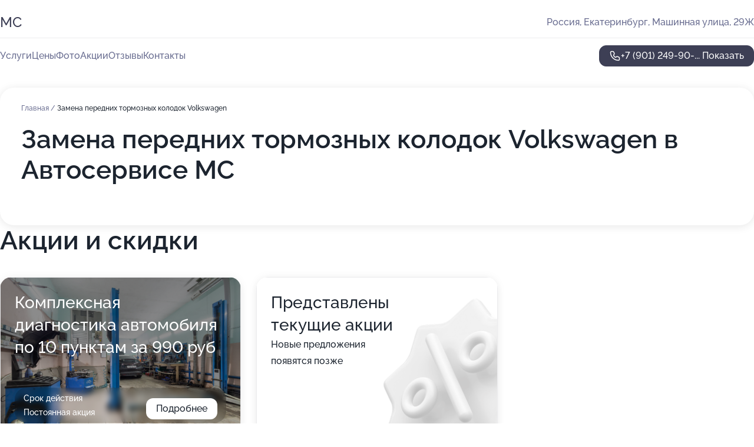

--- FILE ---
content_type: text/html; charset=utf-8
request_url: https://auto-ms.ru/service/zamena_perednih_tormoznyh_kolodok-volkswagen/
body_size: 11432
content:
<!DOCTYPE html>
<html lang="ru">
<head>
	<meta http-equiv="Content-Type" content="text/html; charset=utf-8">
	<meta name="viewport" content="width=device-width,maximum-scale=1,initial-scale=1,user-scalable=0">
	<meta name="format-detection" content="telephone=no">
	<meta name="theme-color" content="#3D3F55">
	<meta name="description" content="Информация о&#160;Автосервисе МС&#160;на&#160;Машинной улице">
	<link rel="icon" type="image/png" href="/favicon.png">

	<title>Автосервис МС&#160;на&#160;Машинной улице (на&#160;метро Ботаническая)</title>

	<link nonce="y7DgzV02tPgl0AK7qMhPz0gc" href="//auto-ms.ru/build/lego2/lego2.css?v=ffAwWDmDuvY" rel="stylesheet" >

		<script type="application/ld+json">{"@context":"http:\/\/schema.org","@type":"AutomotiveBusiness","name":"\u0410\u0432\u0442\u043e\u0441\u0435\u0440\u0432\u0438\u0441 \u041c\u0421","address":{"@type":"PostalAddress","streetAddress":"\u041c\u0430\u0448\u0438\u043d\u043d\u0430\u044f \u0443\u043b\u0438\u0446\u0430, 29\u0416","addressLocality":"\u0415\u043a\u0430\u0442\u0435\u0440\u0438\u043d\u0431\u0443\u0440\u0433"},"url":"https:\/\/auto-ms.ru\/","contactPoint":{"@type":"ContactPoint","telephone":"+7\u00a0(901)\u00a0249-90-31","contactType":"customer service","areaServed":"RU","availableLanguage":"Russian"},"image":"https:\/\/p1.zoon.ru\/preview\/obVycoa_AY9nm1vaVXoHdg\/2400x1500x75\/3\/f\/f\/original_50c97919a0f302d77300001b_6182972b02bc0.jpg","aggregateRating":{"@type":"AggregateRating","ratingValue":4.6,"worstRating":1,"bestRating":5,"reviewCount":14}}</script>
		<script nonce="y7DgzV02tPgl0AK7qMhPz0gc">
		window.js_base = '/js.php';
	</script>

	</head>
<body >
	 <header id="header" class="header" data-organization-id="50c97919a0f302d77300001a">
	<div class="wrapper">
		<div class="header-container" data-uitest="lego-header-block">
			<div class="header-menu-activator" data-target="header-menu-activator">
				<span class="header-menu-activator__icon"></span>
			</div>

			<div class="header-title">
				<a href="/">					МС
				</a>			</div>
			<div class="header-address text-3 text-secondary">Россия, Екатеринбург, Машинная улица, 29Ж</div>

					</div>

		<nav class="nav" data-target="header-nav" data-uitest="lego-navigation-block">
			<ul>
									<li data-target="header-services">
						<svg class="svg-icons-services" ><use xlink:href="/build/lego2/icons.svg?v=QSCehHzGySs#services"></use></svg>
						<a data-target="header-nav-link" href="https://auto-ms.ru/services/" data-za="{&quot;ev_label&quot;:&quot;all_service&quot;}">Услуги</a>
					</li>
									<li data-target="header-prices">
						<svg class="svg-icons-prices" ><use xlink:href="/build/lego2/icons.svg?v=QSCehHzGySs#prices"></use></svg>
						<a data-target="header-nav-link" href="https://auto-ms.ru/price/" data-za="{&quot;ev_label&quot;:&quot;price&quot;}">Цены</a>
					</li>
									<li data-target="header-photo">
						<svg class="svg-icons-photo" ><use xlink:href="/build/lego2/icons.svg?v=QSCehHzGySs#photo"></use></svg>
						<a data-target="header-nav-link" href="https://auto-ms.ru/#photos" data-za="{&quot;ev_label&quot;:&quot;photos&quot;}">Фото</a>
					</li>
									<li data-target="header-offers">
						<svg class="svg-icons-offers" ><use xlink:href="/build/lego2/icons.svg?v=QSCehHzGySs#offers"></use></svg>
						<a data-target="header-nav-link" href="https://auto-ms.ru/#offers" data-za="{&quot;ev_label&quot;:&quot;offer&quot;}">Акции</a>
					</li>
									<li data-target="header-reviews">
						<svg class="svg-icons-reviews" ><use xlink:href="/build/lego2/icons.svg?v=QSCehHzGySs#reviews"></use></svg>
						<a data-target="header-nav-link" href="https://auto-ms.ru/#reviews" data-za="{&quot;ev_label&quot;:&quot;reviews&quot;}">Отзывы</a>
					</li>
									<li data-target="header-contacts">
						<svg class="svg-icons-contacts" ><use xlink:href="/build/lego2/icons.svg?v=QSCehHzGySs#contacts"></use></svg>
						<a data-target="header-nav-link" href="https://auto-ms.ru/#contacts" data-za="{&quot;ev_label&quot;:&quot;contacts&quot;}">Контакты</a>
					</li>
							</ul>

			<div class="header-controls">
				<div class="header-controls__wrapper">
					<a
	href="tel:+79012499031"
	class="phone-button button button--primary button--36 icon--20"
	data-phone="+7 (901) 249-90-31"
	data-za="{&quot;ev_sourceType&quot;:&quot;&quot;,&quot;ev_sourceId&quot;:&quot;50c97919a0f302d77300001a.a20b&quot;,&quot;object_type&quot;:&quot;organization&quot;,&quot;object_id&quot;:&quot;50c97919a0f302d77300001a.a20b&quot;,&quot;ev_label&quot;:&quot;premium&quot;,&quot;ev_category&quot;:&quot;phone_o_l&quot;}">
	<svg class="svg-icons-phone" ><use xlink:href="/build/lego2/icons.svg?v=QSCehHzGySs#phone"></use></svg>
			<div data-target="show-phone-number">
			+7 (901) 249-90-...
			<span data-target="phone-button-show">Показать</span>
		</div>
	</a>


									</div>

							</div>

			<div class="header-nav-address">
				
				<div class="header-block text-3 text-center text-secondary">Россия, Екатеринбург, Машинная улица, 29Ж</div>
			</div>
		</nav>
	</div>
</header>
<div class="header-placeholder"></div>

<div class="contacts-panel" id="contacts-panel">
	

	<div class="contacts-panel-wrapper">
								<a href="tel:+79012499031" class="contacts-panel-icon" data-phone="+7 (901) 249-90-31" data-za="{&quot;ev_sourceType&quot;:&quot;nav_panel&quot;,&quot;ev_sourceId&quot;:&quot;50c97919a0f302d77300001a.a20b&quot;,&quot;object_type&quot;:&quot;organization&quot;,&quot;object_id&quot;:&quot;50c97919a0f302d77300001a.a20b&quot;,&quot;ev_label&quot;:&quot;premium&quot;,&quot;ev_category&quot;:&quot;phone_o_l&quot;}">
				<svg class="svg-icons-phone_filled" ><use xlink:href="/build/lego2/icons.svg?v=QSCehHzGySs#phone_filled"></use></svg>
			</a>
						</div>
</div>

<script nonce="y7DgzV02tPgl0AK7qMhPz0gc" type="module">
	import { initContactsPanel } from '//auto-ms.ru/build/lego2/lego2.js?v=At8PkRp6+qc';

	initContactsPanel(document.getElementById('contacts-panel'));
</script>


<script nonce="y7DgzV02tPgl0AK7qMhPz0gc" type="module">
	import { initHeader } from '//auto-ms.ru/build/lego2/lego2.js?v=At8PkRp6+qc';

	initHeader(document.getElementById('header'));
</script>
 	<main class="main-container">
		<div class="wrapper section-wrapper">
			<div class="service-description__wrapper">
	<section class="service-description section-block">
		<div class="page-breadcrumbs">
			<div class="breadcrumbs">
			<span>
							<a href="https://auto-ms.ru/">
					Главная
				</a>
						/		</span>
			<span class="active">
							Замена передних тормозных колодок Volkswagen
								</span>
	</div>

		</div>
					<script nonce="y7DgzV02tPgl0AK7qMhPz0gc" type="application/ld+json">{"@context":"http:\/\/schema.org","@type":"BreadcrumbList","itemListElement":[{"@type":"ListItem","position":1,"item":{"name":"\u0413\u043b\u0430\u0432\u043d\u0430\u044f","@id":"https:\/\/auto-ms.ru\/"}}]}</script>
		
		<div class="service-description-title">
			<h1 class="page-title">Замена передних тормозных колодок Volkswagen в Автосервисе МС</h1>
			<div class="service-description-title__price">
							</div>
		</div>

		<div class="service-description__text collapse collapse--text-3">
			<div class="collapse__overflow">
				<div class="collapse__text"><p> </p></div>
			</div>
		</div>
	</section>

	</div>
<section class="offers" id="offers" data-uitest="lego-offers-block">
	<div class="section-block__title flex flex--sb">
		<h2 class="text-h2">
			Акции и скидки
		</h2>

		<div class="slider__navigation" data-target="slider-navigation">
			<button class="slider__control prev" data-target="slider-prev">
				<svg class="svg-icons-arrow" ><use xlink:href="/build/lego2/icons.svg?v=QSCehHzGySs#arrow"></use></svg>
			</button>
			<button class="slider__control next" data-target="slider-next">
				<svg class="svg-icons-arrow" ><use xlink:href="/build/lego2/icons.svg?v=QSCehHzGySs#arrow"></use></svg>
			</button>
		</div>
	</div>

	<div class="offers__list" data-target="slider-container">
		<div class="offers__slider swiper-wrapper">
							<div data-offer-id="61e10615a0104027806dc844" data-sid="61e10615a0104027806dc844.3135" class="offers-item swiper-slide text-white">
					<img
						class="offers-item__image"
						src="https://p1.zoon.ru/4/e/50c97919a0f302d77300001b_6182971489707.jpg"
						loading="lazy"
						alt="">
					<div class="offers-item__container">
						<div class="text-5">Комплексная диагностика автомобиля по 10 пунктам за 990 руб</div>
						<div class="offers-item__bottom">
							<div>
								<div>
									Срок действия
								</div>
								<div>Постоянная акция</div>
							</div>
							<button class="button offers-item__button button--36">Подробнее</button>
						</div>
					</div>
				</div>
													<div class="offers-item offers-item-placeholder swiper-slide">
					<div class="offers-item__container">
						<div class="offers-item-placeholder__title text-5">Представлены текущие акции</div>
						<div class="offers-item-placeholder__text text-3">Новые предложения появятся позже</div>
					</div>
				</div>
					</div>

		<div class="slider__pagination" data-target="slider-pagination"></div>
	</div>
</section>
<script nonce="y7DgzV02tPgl0AK7qMhPz0gc" type="module">
	import { initOffers } from '//auto-ms.ru/build/lego2/lego2.js?v=At8PkRp6+qc';

	const node = document.getElementById('offers');

	initOffers(node, { organizationId: '50c97919a0f302d77300001a' });
</script>
<section class="photo-section" id="photos" data-uitest="lego-gallery-block">
	<div class="section-block__title flex flex--sb">
		<h2 class="text-h2">Фотогалерея</h2>

					<div class="slider__navigation" data-target="slider-navigation">
				<button class="slider__control prev" data-target="slider-prev">
					<svg class="svg-icons-arrow" ><use xlink:href="/build/lego2/icons.svg?v=QSCehHzGySs#arrow"></use></svg>
				</button>
				<button class="slider__control next" data-target="slider-next">
					<svg class="svg-icons-arrow" ><use xlink:href="/build/lego2/icons.svg?v=QSCehHzGySs#arrow"></use></svg>
				</button>
			</div>
			</div>

	<div class="section-block__slider" data-target="slider-container" data-total="34" data-owner-type="organization" data-owner-id="50c97919a0f302d77300001a">
		<div class="photo-section__slider swiper-wrapper">
						<div class="photo-section__slide swiper-slide" data-id="6182972b07492a12331a4be4" data-target="photo-slide-item" data-index="0">
				<img src="https://p1.zoon.ru/preview/ikJ1DnIl246tMhR7MoIErw/1280x727x85/3/f/f/original_50c97919a0f302d77300001b_6182972b02bc0.jpg" loading="lazy" alt="">
			</div>
						<div class="photo-section__slide swiper-slide" data-id="618297107dd6fe0326769e5e" data-target="photo-slide-item" data-index="1">
				<img src="https://p0.zoon.ru/preview/b9_OztCNp1Z5K7xqxpZfHw/1200x800x85/1/5/8/original_50c97919a0f302d77300001b_6182970f8fbb1.jpg" loading="lazy" alt="">
			</div>
						<div class="photo-section__slide swiper-slide" data-id="61829714fa0aaa0362306130" data-target="photo-slide-item" data-index="2">
				<img src="https://p2.zoon.ru/preview/83wCa7cZlFKXBP5SUCGprg/1200x800x85/1/6/8/original_50c97919a0f302d77300001b_6182971489d47.jpg" loading="lazy" alt="">
			</div>
						<div class="photo-section__slide swiper-slide" data-id="6182971a13db8341711620e6" data-target="photo-slide-item" data-index="3">
				<img src="https://p0.zoon.ru/preview/hJs7zGPSCssrkAYEusqMTg/1200x800x85/1/7/9/original_50c97919a0f302d77300001b_61829719a361e.jpg" loading="lazy" alt="">
			</div>
						<div class="photo-section__slide swiper-slide" data-id="6182971925f6a1452c14310c" data-target="photo-slide-item" data-index="4">
				<img src="https://p1.zoon.ru/preview/1wmLuR-HwfsixvGZuWqaVg/1200x800x85/1/a/e/original_50c97919a0f302d77300001b_61829719675fe.jpg" loading="lazy" alt="">
			</div>
						<div class="photo-section__slide swiper-slide" data-id="618297106ebba65e3e60945c" data-target="photo-slide-item" data-index="5">
				<img src="https://p1.zoon.ru/preview/IIAucBQMrxu1lPzNjaqWdA/1200x800x85/1/3/4/original_50c97919a0f302d77300001b_6182970f7a43a.jpg" loading="lazy" alt="">
			</div>
						<div class="photo-section__slide swiper-slide" data-id="618297143c7b7a71c50250a7" data-target="photo-slide-item" data-index="6">
				<img src="https://p0.zoon.ru/preview/Q5PzXxQUepdiqV55qYgbCQ/1200x800x85/1/c/5/original_50c97919a0f302d77300001b_6182971483643.jpg" loading="lazy" alt="">
			</div>
						<div class="photo-section__slide swiper-slide" data-id="6182972b8263d307f4720409" data-target="photo-slide-item" data-index="7">
				<img src="https://p1.zoon.ru/preview/W0p73VLODZm5wvdR9hhW2Q/1200x800x85/1/e/f/original_50c97919a0f302d77300001b_6182972ade1f2.jpg" loading="lazy" alt="">
			</div>
						<div class="photo-section__slide swiper-slide" data-id="618297278263d307f4720407" data-target="photo-slide-item" data-index="8">
				<img src="https://p2.zoon.ru/preview/zM8v58Y1y9-MK8j73Vl7tQ/1200x800x85/1/2/2/original_50c97919a0f302d77300001b_618297276118a.jpg" loading="lazy" alt="">
			</div>
						<div class="photo-section__slide swiper-slide" data-id="618297263c7b7a71c50250b3" data-target="photo-slide-item" data-index="9">
				<img src="https://p1.zoon.ru/preview/-22jA_6xjuBFtXhnGcrVvw/1200x800x85/1/5/8/original_50c97919a0f302d77300001b_6182972667133.jpg" loading="lazy" alt="">
			</div>
						<div class="photo-section__slide swiper-slide" data-id="6182972375502f660c2aa95e" data-target="photo-slide-item" data-index="10">
				<img src="https://p1.zoon.ru/preview/rDgzHTD5yL91BFHUO0bjnA/1200x800x85/1/8/5/original_50c97919a0f302d77300001b_618297231cb6c.jpg" loading="lazy" alt="">
			</div>
						<div class="photo-section__slide swiper-slide" data-id="618297233c7b7a71c50250b1" data-target="photo-slide-item" data-index="11">
				<img src="https://p2.zoon.ru/preview/xylkDkyAP8pf-93kLsKDMg/1200x800x85/1/c/f/original_50c97919a0f302d77300001b_61829722db7a1.jpg" loading="lazy" alt="">
			</div>
						<div class="photo-section__slide swiper-slide" data-id="61829722117efc57360e5866" data-target="photo-slide-item" data-index="12">
				<img src="https://p1.zoon.ru/preview/jtQfYOBSePgv55exLw1NZw/1200x800x85/1/3/1/original_50c97919a0f302d77300001b_61829721e95a3.jpg" loading="lazy" alt="">
			</div>
						<div class="photo-section__slide swiper-slide" data-id="6182971fe5587d6cf25914d3" data-target="photo-slide-item" data-index="13">
				<img src="https://p1.zoon.ru/preview/wKQt-MuiZljQYCeDMluPRg/1200x800x85/1/7/8/original_50c97919a0f302d77300001b_6182971e9441e.jpg" loading="lazy" alt="">
			</div>
						<div class="photo-section__slide swiper-slide" data-id="6182971ede6e6a7de3533d43" data-target="photo-slide-item" data-index="14">
				<img src="https://p0.zoon.ru/preview/RhnHh_J5s434xlMR4Ir3SA/1200x800x85/1/5/7/original_50c97919a0f302d77300001b_6182971e5894d.jpg" loading="lazy" alt="">
			</div>
						<div class="photo-section__slide swiper-slide" data-id="618297150870f007e36ab438" data-target="photo-slide-item" data-index="15">
				<img src="https://p1.zoon.ru/preview/V7iQUCb4_e0Mbw3YPeUO2g/1200x800x85/1/4/e/original_50c97919a0f302d77300001b_6182971489707.jpg" loading="lazy" alt="">
			</div>
						<div class="photo-section__slide swiper-slide" data-id="618297277dd6fe0326769e60" data-target="photo-slide-item" data-index="16">
				<img src="https://p1.zoon.ru/preview/RXSyJiFO9G8Jp6F0xtitvg/1200x800x85/1/1/5/original_50c97919a0f302d77300001b_61829727a986d.jpg" loading="lazy" alt="">
			</div>
						<div class="photo-section__slide swiper-slide" data-id="61829719b2152621c57a971c" data-target="photo-slide-item" data-index="17">
				<img src="https://p2.zoon.ru/preview/Rny0o-v9evWMeR3qDusdWQ/1200x800x85/1/9/1/original_50c97919a0f302d77300001b_618297196cd26.jpg" loading="lazy" alt="">
			</div>
						<div class="photo-section__slide swiper-slide" data-id="6182971e13db8341711620e8" data-target="photo-slide-item" data-index="18">
				<img src="https://p1.zoon.ru/preview/RIq4jWoGshipqSStVmAang/1200x800x85/1/5/2/original_50c97919a0f302d77300001b_6182971e4f506.jpg" loading="lazy" alt="">
			</div>
						<div class="photo-section__slide swiper-slide" data-id="618297100870f007e36ab435" data-target="photo-slide-item" data-index="19">
				<img src="https://p2.zoon.ru/preview/BW4yCIuvhpmq0rHIU_YtCg/1200x800x85/1/d/4/original_50c97919a0f302d77300001b_6182971021baf.jpg" loading="lazy" alt="">
			</div>
						<div class="photo-section__slide swiper-slide" data-id="6182970b6c78ae316e7449a2" data-target="photo-slide-item" data-index="20">
				<img src="https://p0.zoon.ru/preview/YNaStmREEa5B3QVp0evY5A/1200x800x85/1/f/c/original_50c97919a0f302d77300001b_6182970b18749.jpg" loading="lazy" alt="">
			</div>
						<div class="photo-section__slide swiper-slide" data-id="6182970b0a5fb4104d016721" data-target="photo-slide-item" data-index="21">
				<img src="https://p2.zoon.ru/preview/vTHGoicKhcU9SKeopalAug/1200x800x85/1/e/5/original_50c97919a0f302d77300001b_6182970abbbfe.jpg" loading="lazy" alt="">
			</div>
						<div class="photo-section__slide swiper-slide" data-id="6182970beae3594c1c117d22" data-target="photo-slide-item" data-index="22">
				<img src="https://p1.zoon.ru/preview/vfspa7ZASWGMJyXntNuvdg/1170x800x85/1/5/2/original_50c97919a0f302d77300001b_6182970a969ca.jpg" loading="lazy" alt="">
			</div>
						<div class="photo-section__slide swiper-slide" data-id="6182972b70d4916afd34168a" data-target="photo-slide-item" data-index="23">
				<img src="https://p1.zoon.ru/preview/o3P-cVvhY2q6w4oGQH9ukA/1200x800x85/1/1/6/original_50c97919a0f302d77300001b_6182972b7f504.jpg" loading="lazy" alt="">
			</div>
						<div class="photo-section__slide swiper-slide" data-id="6182972e570d3611505fd47b" data-target="photo-slide-item" data-index="24">
				<img src="https://p0.zoon.ru/preview/eETQcz0Rfzj4txwqud7fRA/1200x800x85/1/9/f/original_50c97919a0f302d77300001b_6182972ea29fb.jpg" loading="lazy" alt="">
			</div>
						<div class="photo-section__slide swiper-slide" data-id="60be78a37499a40e4c58669a" data-target="photo-slide-item" data-index="25">
				<img src="https://pr6.zoon.ru/aLRQ4vKnmDA1v-flZObj8Q/989x800%2Cq85/WyaJ11pHhBHjo_KQ84TZOFQbbGt92QEv4Xadt-ZjMdw7MXlDlx85zApbrPgfkxJsWdEUOC5V0vuFCrwQTIkOyg" loading="lazy" alt="">
			</div>
						<div class="photo-section__slide swiper-slide" data-id="60be78a87499a40e4c5866a2" data-target="photo-slide-item" data-index="26">
				<img src="https://pr6.zoon.ru/TpCBPDD73QrXATz5kG-Cww/800x800%2Cq85/WyaJ11pHhBHjo_KQ84TZOFQbbGt92QEv4Xadt-ZjMdxk2jY9ACL_KKxlHfWLx8yw9yGoM1q-y2m71AmXEGf5kg" loading="lazy" alt="">
			</div>
						<div class="photo-section__slide swiper-slide" data-id="60be78ac7499a40e4c5866ab" data-target="photo-slide-item" data-index="27">
				<img src="https://pr5.zoon.ru/ydO0HavBNq0AXyEPyaSx4Q/600x800%2Cq85/WyaJ11pHhBHjo_KQ84TZOFQbbGt92QEv4Xadt-ZjMdxpNTnCFI42Bk38pSYL30o9Q1l30puzEj_07l0R0v4Tjg" loading="lazy" alt="">
			</div>
						<div class="photo-section__slide swiper-slide" data-id="60be78aa7499a40e4c5866a7" data-target="photo-slide-item" data-index="28">
				<img src="https://pr5.zoon.ru/VeoukD6_ZR66ck6ihNYwwA/1199x800%2Cq85/WyaJ11pHhBHjo_KQ84TZOFQbbGt92QEv4Xadt-ZjMdxy65V23wiZCkrMjjHCAulbLe4iawCP4pkKtkDIoFODxA" loading="lazy" alt="">
			</div>
						<div class="photo-section__slide swiper-slide" data-id="5b278d68e46db614e642b1e2" data-target="photo-slide-item" data-index="29">
				<img src="https://p1.zoon.ru/preview/hp2CXT2zK9t5C1lGsjodxw/1199x800x85/1/a/a/original_50c97919a0f302d77300001b_5b278d68b0b23.jpg" loading="lazy" alt="">
			</div>
						<div class="photo-section__slide swiper-slide" data-id="5b278d69e46db614e642b1e3" data-target="photo-slide-item" data-index="30">
				<img src="https://p1.zoon.ru/preview/48bAC03nOI9TrRsuMK6nvQ/1164x800x85/1/f/0/original_50c97919a0f302d77300001b_5b278d697fc81.jpg" loading="lazy" alt="">
			</div>
						<div class="photo-section__slide swiper-slide" data-id="5b278d6ae46db614e642b1e4" data-target="photo-slide-item" data-index="31">
				<img src="https://p2.zoon.ru/preview/YbpO8Yt6Ft3qEiiusdIozA/1191x800x85/1/c/9/original_50c97919a0f302d77300001b_5b278d6a23a68.jpg" loading="lazy" alt="">
			</div>
						<div class="photo-section__slide swiper-slide" data-id="60be78ab7499a40e4c5866a9" data-target="photo-slide-item" data-index="32">
				<img src="https://pr6.zoon.ru/jGIxZReYkO15JqoCgqb1OA/533x800%2Cq85/WyaJ11pHhBHjo_KQ84TZOFQbbGt92QEv4Xadt-ZjMdxlPrUMzFrtCEiVw4ekA4PS-zfQQsn1pVER4tM73EFxng" loading="lazy" alt="">
			</div>
						<div class="photo-section__slide swiper-slide" data-id="60be78ab7499a40e4c5866aa" data-target="photo-slide-item" data-index="33">
				<img src="https://pr6.zoon.ru/AdBGwNDZ1JHew-zpHxuxXA/533x800%2Cq85/WyaJ11pHhBHjo_KQ84TZOFQbbGt92QEv4Xadt-ZjMdxlPrUMzFrtCEiVw4ekA4PSQa3kJXH0SOtqHgCHwZ02uA" loading="lazy" alt="">
			</div>
					</div>
	</div>

	<div class="slider__pagination" data-target="slider-pagination"></div>
</section>

<script nonce="y7DgzV02tPgl0AK7qMhPz0gc" type="module">
	import { initPhotos } from '//auto-ms.ru/build/lego2/lego2.js?v=At8PkRp6+qc';

	const node = document.getElementById('photos');
	initPhotos(node);
</script>
<section class="reviews-section section-block" id="reviews" data-uitest="lego-reviews-block">
	<div class="section-block__title flex flex--sb">
		<h2 class="text-h2">
			Отзывы
		</h2>

				<div class="slider__navigation" data-target="slider-navigation">
			<button class="slider__control prev" data-target="slider-prev">
				<svg class="svg-icons-arrow" ><use xlink:href="/build/lego2/icons.svg?v=QSCehHzGySs#arrow"></use></svg>
			</button>
			<button class="slider__control next" data-target="slider-next">
				<svg class="svg-icons-arrow" ><use xlink:href="/build/lego2/icons.svg?v=QSCehHzGySs#arrow"></use></svg>
			</button>
		</div>
			</div>

	<div class="reviews-section__list" data-target="slider-container">
		<div class="reviews-section__slider swiper-wrapper" data-target="review-section-slides">
							<div
	class="reviews-section-item swiper-slide "
	data-id="621701952d9cf951ea5a6997"
	data-owner-id="50c97919a0f302d77300001a"
	data-target="review">
	<div  class="flex flex--center-y gap-12">
		<div class="reviews-section-item__avatar">
										<svg class="svg-icons-user" ><use xlink:href="/build/lego2/icons.svg?v=QSCehHzGySs#user"></use></svg>
					</div>
		<div class="reviews-section-item__head">
			<div class="reviews-section-item__head-top flex flex--center-y gap-16">
				<div class="flex flex--center-y gap-8">
										<div class="stars stars--16" style="--rating: 5">
						<div class="stars__rating">
							<div class="stars stars--filled"></div>
						</div>
					</div>
					<div class="reviews-section-item__mark text-3">
						5,0
					</div>
				</div>
											</div>

			<div class="reviews-section-item__name text-3 fade">
				Денис
			</div>
		</div>
	</div>
					<div class="reviews-section-item__descr collapse collapse--text-2 mt-8">
			<div class="collapse__overflow">
				<div class="collapse__text">
					Остался доволен качеством и скоростью выполнения услуг. Поломался гидротрансформатор на Chevrolet Cruze. Ребята доброжелательные, всё чисто.
				</div>
			</div>
		</div>
			<div class="reviews-section-item__date text-2 text-secondary mt-8">
		24 февраля 2022 Отзыв взят с сайта Zoon.ru
	</div>
</div>

							<div
	class="reviews-section-item swiper-slide "
	data-id="6216c82a7d194208d705ec43"
	data-owner-id="50c97919a0f302d77300001a"
	data-target="review">
	<div  class="flex flex--center-y gap-12">
		<div class="reviews-section-item__avatar">
										<svg class="svg-icons-user" ><use xlink:href="/build/lego2/icons.svg?v=QSCehHzGySs#user"></use></svg>
					</div>
		<div class="reviews-section-item__head">
			<div class="reviews-section-item__head-top flex flex--center-y gap-16">
				<div class="flex flex--center-y gap-8">
										<div class="stars stars--16" style="--rating: 5">
						<div class="stars__rating">
							<div class="stars stars--filled"></div>
						</div>
					</div>
					<div class="reviews-section-item__mark text-3">
						5,0
					</div>
				</div>
											</div>

			<div class="reviews-section-item__name text-3 fade">
				Владимир
			</div>
		</div>
	</div>
					<div class="reviews-section-item__descr collapse collapse--text-2 mt-8">
			<div class="collapse__overflow">
				<div class="collapse__text">
					Ремонт сцепления произвели в озвученные сроки. Результат меня устраивает. Мастера произвели на меня хорошее впечатление, выдали документы.
				</div>
			</div>
		</div>
			<div class="reviews-section-item__date text-2 text-secondary mt-8">
		24 февраля 2022 Отзыв взят с сайта Zoon.ru
	</div>
</div>

							<div
	class="reviews-section-item swiper-slide "
	data-id="62168ebd94ee33407a043c67"
	data-owner-id="50c97919a0f302d77300001a"
	data-target="review">
	<div  class="flex flex--center-y gap-12">
		<div class="reviews-section-item__avatar">
										<svg class="svg-icons-user" ><use xlink:href="/build/lego2/icons.svg?v=QSCehHzGySs#user"></use></svg>
					</div>
		<div class="reviews-section-item__head">
			<div class="reviews-section-item__head-top flex flex--center-y gap-16">
				<div class="flex flex--center-y gap-8">
										<div class="stars stars--16" style="--rating: 5">
						<div class="stars__rating">
							<div class="stars stars--filled"></div>
						</div>
					</div>
					<div class="reviews-section-item__mark text-3">
						5,0
					</div>
				</div>
											</div>

			<div class="reviews-section-item__name text-3 fade">
				Алёна
			</div>
		</div>
	</div>
					<div class="reviews-section-item__descr collapse collapse--text-2 mt-8">
			<div class="collapse__overflow">
				<div class="collapse__text">
					Сделали ремонт, замену ходовой на &quot;Nissan Teana&quot;. Предоставили отчётные документы. Работа заняла сутки. Запчасти приобрела в автосервисе.
				</div>
			</div>
		</div>
			<div class="reviews-section-item__date text-2 text-secondary mt-8">
		23 февраля 2022 Отзыв взят с сайта Zoon.ru
	</div>
</div>

							<div
	class="reviews-section-item swiper-slide "
	data-id="621654257a26de491e581c43"
	data-owner-id="50c97919a0f302d77300001a"
	data-target="review">
	<div  class="flex flex--center-y gap-12">
		<div class="reviews-section-item__avatar">
										<svg class="svg-icons-user" ><use xlink:href="/build/lego2/icons.svg?v=QSCehHzGySs#user"></use></svg>
					</div>
		<div class="reviews-section-item__head">
			<div class="reviews-section-item__head-top flex flex--center-y gap-16">
				<div class="flex flex--center-y gap-8">
										<div class="stars stars--16" style="--rating: 5">
						<div class="stars__rating">
							<div class="stars stars--filled"></div>
						</div>
					</div>
					<div class="reviews-section-item__mark text-3">
						5,0
					</div>
				</div>
											</div>

			<div class="reviews-section-item__name text-3 fade">
				Владимир
			</div>
		</div>
	</div>
					<div class="reviews-section-item__descr collapse collapse--text-2 mt-8">
			<div class="collapse__overflow">
				<div class="collapse__text">
					Сотрудники хорошие, никогда не откажут, знают и понимают свою работу, делают качественно. Приезжал на ремонт автомобиля. Все сделано в срок.
				</div>
			</div>
		</div>
			<div class="reviews-section-item__date text-2 text-secondary mt-8">
		23 февраля 2022 Отзыв взят с сайта Zoon.ru
	</div>
</div>

							<div
	class="reviews-section-item swiper-slide "
	data-id="61e3b192383aff12f112c9a5"
	data-owner-id="50c97919a0f302d77300001a"
	data-target="review">
	<div  class="flex flex--center-y gap-12">
		<div class="reviews-section-item__avatar">
										<svg class="svg-icons-user" ><use xlink:href="/build/lego2/icons.svg?v=QSCehHzGySs#user"></use></svg>
					</div>
		<div class="reviews-section-item__head">
			<div class="reviews-section-item__head-top flex flex--center-y gap-16">
				<div class="flex flex--center-y gap-8">
										<div class="stars stars--16" style="--rating: 5">
						<div class="stars__rating">
							<div class="stars stars--filled"></div>
						</div>
					</div>
					<div class="reviews-section-item__mark text-3">
						5,0
					</div>
				</div>
											</div>

			<div class="reviews-section-item__name text-3 fade">
				Владимир
			</div>
		</div>
	</div>
					<div class="reviews-section-item__descr collapse collapse--text-2 mt-8">
			<div class="collapse__overflow">
				<div class="collapse__text">
					Редко посещаю сервис, по электрической части обратился. Проблему решили в течение дня. После работы получил чек, с мастерами не общался.
				</div>
			</div>
		</div>
			<div class="reviews-section-item__date text-2 text-secondary mt-8">
		16 января 2022 Отзыв взят с сайта Zoon.ru
	</div>
</div>

							<div
	class="reviews-section-item swiper-slide "
	data-id="61c33a752073fd6de94ccf29"
	data-owner-id="50c97919a0f302d77300001a"
	data-target="review">
	<div  class="flex flex--center-y gap-12">
		<div class="reviews-section-item__avatar">
										<svg class="svg-icons-user" ><use xlink:href="/build/lego2/icons.svg?v=QSCehHzGySs#user"></use></svg>
					</div>
		<div class="reviews-section-item__head">
			<div class="reviews-section-item__head-top flex flex--center-y gap-16">
				<div class="flex flex--center-y gap-8">
										<div class="stars stars--16" style="--rating: 5">
						<div class="stars__rating">
							<div class="stars stars--filled"></div>
						</div>
					</div>
					<div class="reviews-section-item__mark text-3">
						5,0
					</div>
				</div>
											</div>

			<div class="reviews-section-item__name text-3 fade">
				Алексей
			</div>
		</div>
	</div>
					<div class="reviews-section-item__descr collapse collapse--text-2 mt-8">
			<div class="collapse__overflow">
				<div class="collapse__text">
					Замена термостата заняла полчаса. Причина проблемы была не термостате, пока проблему не нашёл. Сотрудники общались вежливо и корректно. Рекомендации не потребовались.
				</div>
			</div>
		</div>
			<div class="reviews-section-item__date text-2 text-secondary mt-8">
		20 декабря 2021 Отзыв взят с сайта Zoon.ru
	</div>
</div>

							<div
	class="reviews-section-item swiper-slide "
	data-id="61a33c87072dee648f1f9978"
	data-owner-id="50c97919a0f302d77300001a"
	data-target="review">
	<div  class="flex flex--center-y gap-12">
		<div class="reviews-section-item__avatar">
										<svg class="svg-icons-user" ><use xlink:href="/build/lego2/icons.svg?v=QSCehHzGySs#user"></use></svg>
					</div>
		<div class="reviews-section-item__head">
			<div class="reviews-section-item__head-top flex flex--center-y gap-16">
				<div class="flex flex--center-y gap-8">
										<div class="stars stars--16" style="--rating: 5">
						<div class="stars__rating">
							<div class="stars stars--filled"></div>
						</div>
					</div>
					<div class="reviews-section-item__mark text-3">
						5,0
					</div>
				</div>
											</div>

			<div class="reviews-section-item__name text-3 fade">
				Максим
			</div>
		</div>
	</div>
					<div class="reviews-section-item__descr collapse collapse--text-2 mt-8">
			<div class="collapse__overflow">
				<div class="collapse__text">
					Впервые посетил данный автосервис, необходимо было проверить автомобиль, который собирался приобретать. Мастер работу выполнил отлично, качественно, рассказал все подробно о проблемах машины, рассказал о необходимости замены некоторых деталей, по времени проверка заняла минут 10-15 примерно. Данный сервис выбрал, так как территориально удобно, также устроила ценовая политика.
				</div>
			</div>
		</div>
			<div class="reviews-section-item__date text-2 text-secondary mt-8">
		24 ноября 2021 Отзыв взят с сайта Zoon.ru
	</div>
</div>

							<div
	class="reviews-section-item swiper-slide "
	data-id="61a0e2a64a49371e8d791b3b"
	data-owner-id="50c97919a0f302d77300001a"
	data-target="review">
	<div  class="flex flex--center-y gap-12">
		<div class="reviews-section-item__avatar">
										<svg class="svg-icons-user" ><use xlink:href="/build/lego2/icons.svg?v=QSCehHzGySs#user"></use></svg>
					</div>
		<div class="reviews-section-item__head">
			<div class="reviews-section-item__head-top flex flex--center-y gap-16">
				<div class="flex flex--center-y gap-8">
										<div class="stars stars--16" style="--rating: 5">
						<div class="stars__rating">
							<div class="stars stars--filled"></div>
						</div>
					</div>
					<div class="reviews-section-item__mark text-3">
						5,0
					</div>
				</div>
											</div>

			<div class="reviews-section-item__name text-3 fade">
				Канат
			</div>
		</div>
	</div>
					<div class="reviews-section-item__descr collapse collapse--text-2 mt-8">
			<div class="collapse__overflow">
				<div class="collapse__text">
					Обращаюсь в автосервис раз в квартал. Все нужные мне запчасти и расходники есть в наличии. Последний раз была замена масла в двигателе, замена фильтров. И проводили диагностику, почему горел чек. Мастера работу выполнили качественно, нашли причину и устранили. Общались корректно, на все вопросы ответили. Для меня главное в работе мастеров - это профессионализм и грамотность.
				</div>
			</div>
		</div>
			<div class="reviews-section-item__date text-2 text-secondary mt-8">
		23 ноября 2021 Отзыв взят с сайта Zoon.ru
	</div>
</div>

							<div
	class="reviews-section-item swiper-slide "
	data-id="619fc64d2e852b55f81887b4"
	data-owner-id="50c97919a0f302d77300001a"
	data-target="review">
	<div  class="flex flex--center-y gap-12">
		<div class="reviews-section-item__avatar">
										<svg class="svg-icons-user" ><use xlink:href="/build/lego2/icons.svg?v=QSCehHzGySs#user"></use></svg>
					</div>
		<div class="reviews-section-item__head">
			<div class="reviews-section-item__head-top flex flex--center-y gap-16">
				<div class="flex flex--center-y gap-8">
										<div class="stars stars--16" style="--rating: 5">
						<div class="stars__rating">
							<div class="stars stars--filled"></div>
						</div>
					</div>
					<div class="reviews-section-item__mark text-3">
						5,0
					</div>
				</div>
											</div>

			<div class="reviews-section-item__name text-3 fade">
				Анонимный пользователь
			</div>
		</div>
	</div>
					<div class="reviews-section-item__descr collapse collapse--text-2 mt-8">
			<div class="collapse__overflow">
				<div class="collapse__text">
					Впервые посетил данный автосервис, необходимо было заменить радиатор. Мастера работу выполнили отлично, хорошо проконсультировали, запчасти приобрел в сервисе, в течение одного дня справились, все в оговоренные сроки. По окончанию работ предоставили необходимые документы, посещением доволен.
				</div>
			</div>
		</div>
			<div class="reviews-section-item__date text-2 text-secondary mt-8">
		22 ноября 2021 Отзыв взят с сайта Zoon.ru
	</div>
</div>

							<div
	class="reviews-section-item swiper-slide "
	data-id="619fc542eb6d684a73236d0d"
	data-owner-id="50c97919a0f302d77300001a"
	data-target="review">
	<div  class="flex flex--center-y gap-12">
		<div class="reviews-section-item__avatar">
										<svg class="svg-icons-user" ><use xlink:href="/build/lego2/icons.svg?v=QSCehHzGySs#user"></use></svg>
					</div>
		<div class="reviews-section-item__head">
			<div class="reviews-section-item__head-top flex flex--center-y gap-16">
				<div class="flex flex--center-y gap-8">
										<div class="stars stars--16" style="--rating: 5">
						<div class="stars__rating">
							<div class="stars stars--filled"></div>
						</div>
					</div>
					<div class="reviews-section-item__mark text-3">
						5,0
					</div>
				</div>
											</div>

			<div class="reviews-section-item__name text-3 fade">
				Сергей
			</div>
		</div>
	</div>
					<div class="reviews-section-item__descr collapse collapse--text-2 mt-8">
			<div class="collapse__overflow">
				<div class="collapse__text">
					По мере необходимости посещаю данный автосервис. В последний раз делал ремонт рулевой рейки. Мастера работу выполнили отлично, оперативно, качественно, объяснили и рассказали все подробно по ходу ремонта, запчасти приобрел в сервисе. Ценовая политика отличная, посещением доволен. По окончании выдали все необходимые документы.
				</div>
			</div>
		</div>
			<div class="reviews-section-item__date text-2 text-secondary mt-8">
		22 ноября 2021 Отзыв взят с сайта Zoon.ru
	</div>
</div>

							<div
	class="reviews-section-item swiper-slide "
	data-id="619fc501bb4aa3707f6ee8a5"
	data-owner-id="50c97919a0f302d77300001a"
	data-target="review">
	<div  class="flex flex--center-y gap-12">
		<div class="reviews-section-item__avatar">
										<svg class="svg-icons-user" ><use xlink:href="/build/lego2/icons.svg?v=QSCehHzGySs#user"></use></svg>
					</div>
		<div class="reviews-section-item__head">
			<div class="reviews-section-item__head-top flex flex--center-y gap-16">
				<div class="flex flex--center-y gap-8">
										<div class="stars stars--16" style="--rating: 5">
						<div class="stars__rating">
							<div class="stars stars--filled"></div>
						</div>
					</div>
					<div class="reviews-section-item__mark text-3">
						5,0
					</div>
				</div>
											</div>

			<div class="reviews-section-item__name text-3 fade">
				Надежда
			</div>
		</div>
	</div>
					<div class="reviews-section-item__descr collapse collapse--text-2 mt-8">
			<div class="collapse__overflow">
				<div class="collapse__text">
					Последний раз мне делали шиномонтаж. Мастера все сделали быстро, оперативно. После услуги предоставили все необходимые документы: чек, заказ-наряд. Мастера приятные, культурные, вежливые.
				</div>
			</div>
		</div>
			<div class="reviews-section-item__date text-2 text-secondary mt-8">
		22 ноября 2021 Отзыв взят с сайта Zoon.ru
	</div>
</div>

							<div
	class="reviews-section-item swiper-slide "
	data-id="619fc32153eca6782617c504"
	data-owner-id="50c97919a0f302d77300001a"
	data-target="review">
	<div  class="flex flex--center-y gap-12">
		<div class="reviews-section-item__avatar">
										<svg class="svg-icons-user" ><use xlink:href="/build/lego2/icons.svg?v=QSCehHzGySs#user"></use></svg>
					</div>
		<div class="reviews-section-item__head">
			<div class="reviews-section-item__head-top flex flex--center-y gap-16">
				<div class="flex flex--center-y gap-8">
										<div class="stars stars--16" style="--rating: 5">
						<div class="stars__rating">
							<div class="stars stars--filled"></div>
						</div>
					</div>
					<div class="reviews-section-item__mark text-3">
						5,0
					</div>
				</div>
											</div>

			<div class="reviews-section-item__name text-3 fade">
				Анонимный пользователь
			</div>
		</div>
	</div>
					<div class="reviews-section-item__descr collapse collapse--text-2 mt-8">
			<div class="collapse__overflow">
				<div class="collapse__text">
					Последний раз я приезжал на замену всех масел на моем автомобиле, он был производен в Англии. Даная услуга по времени заняла 1 час. Мастера в этом сервисе работают компетентные. Со мной они общались интеллигентно. При выборе автосервиса для меня главное качество работ и близость.
				</div>
			</div>
		</div>
			<div class="reviews-section-item__date text-2 text-secondary mt-8">
		22 ноября 2021 Отзыв взят с сайта Zoon.ru
	</div>
</div>

							<div
	class="reviews-section-item swiper-slide "
	data-id="619fa91af3f1e1736f64dcaf"
	data-owner-id="50c97919a0f302d77300001a"
	data-target="review">
	<div  class="flex flex--center-y gap-12">
		<div class="reviews-section-item__avatar">
										<svg class="svg-icons-user" ><use xlink:href="/build/lego2/icons.svg?v=QSCehHzGySs#user"></use></svg>
					</div>
		<div class="reviews-section-item__head">
			<div class="reviews-section-item__head-top flex flex--center-y gap-16">
				<div class="flex flex--center-y gap-8">
										<div class="stars stars--16" style="--rating: 5">
						<div class="stars__rating">
							<div class="stars stars--filled"></div>
						</div>
					</div>
					<div class="reviews-section-item__mark text-3">
						5,0
					</div>
				</div>
											</div>

			<div class="reviews-section-item__name text-3 fade">
				Артём
			</div>
		</div>
	</div>
					<div class="reviews-section-item__descr collapse collapse--text-2 mt-8">
			<div class="collapse__overflow">
				<div class="collapse__text">
					Я доволен ремонтом автомобиля. Обратился, так как машина не заводилась. Я приезжал три раза, мне дали три накладных на 30 с лишним тысяч. Мастера меняли какие-то запчасти. Об услуге осталось хорошее впечатление, ремонт занял когда-то пару часов, когда-то два дня. Машину обслуживали адекватные ребята. Дали рекомендации что-то поменять, что-то сделать, рассказали, что и к чему может привести.
				</div>
			</div>
		</div>
			<div class="reviews-section-item__date text-2 text-secondary mt-8">
		22 ноября 2021 Отзыв взят с сайта Zoon.ru
	</div>
</div>

							<div
	class="reviews-section-item swiper-slide "
	data-id="602bcd12defdd944bd1912b2"
	data-owner-id="50c97919a0f302d77300001a"
	data-target="review">
	<div  class="flex flex--center-y gap-12">
		<div class="reviews-section-item__avatar">
										<svg class="svg-icons-user" ><use xlink:href="/build/lego2/icons.svg?v=QSCehHzGySs#user"></use></svg>
					</div>
		<div class="reviews-section-item__head">
			<div class="reviews-section-item__head-top flex flex--center-y gap-16">
				<div class="flex flex--center-y gap-8">
										<div class="stars stars--16" style="--rating: 5">
						<div class="stars__rating">
							<div class="stars stars--filled"></div>
						</div>
					</div>
					<div class="reviews-section-item__mark text-3">
						5,0
					</div>
				</div>
											</div>

			<div class="reviews-section-item__name text-3 fade">
				Victor Rybacov
			</div>
		</div>
	</div>
					<div class="reviews-section-item__descr collapse collapse--text-2 mt-8">
			<div class="collapse__overflow">
				<div class="collapse__text">
					доброе время суток. что говорильну разводить, работают отлично проблему по замене тормозной магистрали призвели на отлично,причем медную поставили аккуратно и шикарно выглядит работа да и по деньгам в разы меньше дилера,авто тойота королла 7 года..респект и спасибо! советую всем.
				</div>
			</div>
		</div>
			<div class="reviews-section-item__date text-2 text-secondary mt-8">
		16 февраля 2021 Отзыв взят с сайта Zoon.ru
	</div>
</div>

			
					</div>
				<div class="slider__pagination" data-target="slider-pagination"></div>
			</div>

	<div class="reviews-section__reply">
		<button class="button button--primary button--44 button--w162 button--mobile-fluid" data-target="reviews-section-show-form">
			Написать отзыв
		</button>

		<div class="hidden" data-target="reviews-section-form">
			<form class="reviews-section-form" id="send-review-form" data-owner-id="50c97919a0f302d77300001a" data-owner-type="organization">
				<div class="reviews-section-form__head">
					<input type="text" placeholder="Ваше имя" name="username">
					<div class="stars stars--16 stars--editable">
						<div class="stars__select">
															<input type="radio" name="mark_value" value="1" id="star1" required>
								<label class="stars stars--filled" for="star1"></label>
															<input type="radio" name="mark_value" value="2" id="star2" required>
								<label class="stars stars--filled" for="star2"></label>
															<input type="radio" name="mark_value" value="3" id="star3" required>
								<label class="stars stars--filled" for="star3"></label>
															<input type="radio" name="mark_value" value="4" id="star4" required>
								<label class="stars stars--filled" for="star4"></label>
															<input type="radio" name="mark_value" value="5" id="star5" required>
								<label class="stars stars--filled" for="star5"></label>
													</div>
					</div>
				</div>
				<div class="reviews-section-form__textarea">
					<textarea cols="30" rows="3" placeholder="Написать комментарий" name="content"></textarea>

					<label class="reviews-section-form__add-photo" data-target="reviews-section-form-add-photo">
						<svg class="svg-icons-camera-outline" ><use xlink:href="/build/lego2/icons.svg?v=QSCehHzGySs#camera-outline"></use></svg>
						<input type="file" accept="image/jpeg, image/png" multiple>
					</label>
				</div>
			</form>

			<div class="image-list" data-target="reviews-section-form-photos"></div>

			<div class="flex gap-12 mt-12">
				<button class="button button--secondary button--44 button--w162" data-target="reviews-section-hide-form">
					Отменить
				</button>
				<button class="button button--primary button--44 button--w162" type="submit" form="send-review-form">
					Отправить
				</button>
			</div>
		</div>
	</div>
	<div class="tooltip tooltip--no-arrow tooltip--white" data-target="edit-review-tooltip">
		<div class="text-2 cursor" data-target="delete-review">Удалить отзыв</div>
	</div>
</section>

<script nonce="y7DgzV02tPgl0AK7qMhPz0gc" type="module">
	import { initReviews } from '//auto-ms.ru/build/lego2/lego2.js?v=At8PkRp6+qc';

	const node = document.getElementById('reviews');
	initReviews(node);
</script>
	<section class="services-section section-block" data-uitest="lego-mainpage-services-block">
		<h2 class="section-block__title text-h2">Популярные услуги</h2>
		<div class="services-section__list text-3">
						<a href="https://auto-ms.ru/service/tehosmotr/">
				<div class="services-section-item">
					<div class="services-section-item__name bold">Техосмотр</div>
					<div class="services-section-item__price">уточняйте по телефону</div>
				</div>
			</a>
						<a href="https://auto-ms.ru/service/shinomontazh/">
				<div class="services-section-item">
					<div class="services-section-item__name bold">Шиномонтаж</div>
					<div class="services-section-item__price">уточняйте по телефону</div>
				</div>
			</a>
						<a href="https://auto-ms.ru/service/avtozapchasti/">
				<div class="services-section-item">
					<div class="services-section-item__name bold">Автозапчасти</div>
					<div class="services-section-item__price">уточняйте по телефону</div>
				</div>
			</a>
						<a href="https://auto-ms.ru/service/remont_dvigatelya/">
				<div class="services-section-item">
					<div class="services-section-item__name bold">Ремонт двигателя</div>
					<div class="services-section-item__price">от 8000 руб.</div>
				</div>
			</a>
						<a href="https://auto-ms.ru/service/zamena_generatora/">
				<div class="services-section-item">
					<div class="services-section-item__name bold">Замена генератора</div>
					<div class="services-section-item__price">уточняйте по телефону</div>
				</div>
			</a>
						<a href="https://auto-ms.ru/service/zapravka_konditsionera/">
				<div class="services-section-item">
					<div class="services-section-item__name bold">Заправка кондиционера</div>
					<div class="services-section-item__price">4700 руб.</div>
				</div>
			</a>
						<a href="https://auto-ms.ru/service/zamena_tormoznyh_kolodok/">
				<div class="services-section-item">
					<div class="services-section-item__name bold">Замена тормозных колодок</div>
					<div class="services-section-item__price">от 800 руб.</div>
				</div>
			</a>
						<a href="https://auto-ms.ru/service/avtostoyanka/">
				<div class="services-section-item">
					<div class="services-section-item__name bold">Автостоянка</div>
					<div class="services-section-item__price">уточняйте по телефону</div>
				</div>
			</a>
						<a href="https://auto-ms.ru/service/remont_rulevoj_rejki/">
				<div class="services-section-item">
					<div class="services-section-item__name bold">Ремонт рулевой рейки</div>
					<div class="services-section-item__price">уточняйте по телефону</div>
				</div>
			</a>
						<a href="https://auto-ms.ru/service/remont_akpp/">
				<div class="services-section-item">
					<div class="services-section-item__name bold">Ремонт АКПП</div>
					<div class="services-section-item__price">уточняйте по телефону</div>
				</div>
			</a>
					</div>

		<div class="services-section__button">
			<a href="https://auto-ms.ru/services/" class="button button--primary button--44 button--mobile-fluid">
				Показать все услуги
			</a>
		</div>
	</section>
<section id="contacts" class="contacts-section__container" data-uitest="lego-contacts-block">
	<div class="contacts-section">
		<div>
			<h2 class="contacts-section__title text-h2">Остались вопросы?</h2>
			<div class="contacts-section__text text-3">
				Вы можете воспользоваться любым из указанных способов связи
			</div>

			<div class="contacts-section__contacts">
				<div class="contacts-block text-2">
		<div class="contacts-block__phone">
		<div>Контактный номер</div>
		<a
	href="tel:+79012499031"
	class="phone-button button button--secondary button--36 icon--20"
	data-phone="+7 (901) 249-90-31"
	data-za="{&quot;ev_sourceType&quot;:&quot;&quot;,&quot;ev_sourceId&quot;:&quot;50c97919a0f302d77300001a.a20b&quot;,&quot;object_type&quot;:&quot;organization&quot;,&quot;object_id&quot;:&quot;50c97919a0f302d77300001a.a20b&quot;,&quot;ev_label&quot;:&quot;premium&quot;,&quot;ev_category&quot;:&quot;phone_o_l&quot;}">
	<svg class="svg-icons-phone" ><use xlink:href="/build/lego2/icons.svg?v=QSCehHzGySs#phone"></use></svg>
			<div data-target="show-phone-number">
			+7 (901) 249-90-...
			<span data-target="phone-button-show">Показать</span>
		</div>
	</a>

	</div>
		</div>

			</div>

					</div>
	</div>

	<div class="contacts-section-map" data-uitest="lego-contacts-map-block">
		<div id="u9874281" class="map-view"></div>

<script type="module" nonce="y7DgzV02tPgl0AK7qMhPz0gc">
	import ZDriver from '//auto-ms.ru/build/shared/widgets/driver_yandex.js?v=YTiMbAanyTc';
	import { Map } from '//auto-ms.ru/build/lego2/lego2.js?v=At8PkRp6+qc';

	const points = [{"id":"50c97919a0f302d77300001a","name":"\u0410\u0432\u0442\u043e\u0441\u0435\u0440\u0432\u0438\u0441 \u041c\u0421 \u043d\u0430 \u041c\u0430\u0448\u0438\u043d\u043d\u043e\u0439 \u0443\u043b\u0438\u0446\u0435","lonlat":[60.63249999999996,56.80774799998519],"active":true}];

	const map = new Map('u9874281', { lonlat: [0,0] }, new ZDriver());
	map.initByPoints(points);

	map.pushOnReady(function () {
		map.addControls(['zoomControl']);
	});
</script>


			</div>
</section>
		</div>
	</main>
	 <footer class="footer" data-uitest="lego-footer-block">
	<div class="wrapper">
		<div class="footer-blocks">
			<div class="footer-block footer-first">
				<div class="text-3 strong">&copy; Автосервис МС&#160;на&#160;Машинной улице, 2026</div>

				<div>
					
					Россия, Екатеринбург, Машинная улица, 29Ж
											<div>
													Район Южный жилой,													район Октябрьский												</div>
					
					<span class="workhours">
Время работы:  Пн-сб: 10:00—21:00 
	<br>Закроемся в 21:00
	<meta itemprop="openingHours" content="Mo-Sa 10:00-21:00" />
</span>

				</div>
			</div>

			<div class="footer-block footer-second">
				<a
					href="tel:+79012499031"
					class="text-3 flex flex--center gap-8 icon icon--20 "
					dir="ltr"
					data-number="+7 (901) 249-90-31"
					data-za="{&quot;ev_sourceType&quot;:&quot;footer&quot;,&quot;ev_sourceId&quot;:&quot;50c97919a0f302d77300001a.a20b&quot;,&quot;object_type&quot;:&quot;organization&quot;,&quot;object_id&quot;:&quot;50c97919a0f302d77300001a.a20b&quot;,&quot;ev_label&quot;:&quot;premium&quot;,&quot;ev_category&quot;:&quot;phone_o_l&quot;}"				>
					<svg class="svg-icons-phone" ><use xlink:href="/build/lego2/icons.svg?v=QSCehHzGySs#phone"></use></svg>
					+7 (901) 249-90-31
				</a>

				<div>
					“Имеются противопоказания, необходима консультация специалиста.<br>
					Цены, размещенные на сайте, не являются публичной офертой. С полным прейскурантом вы можете ознакомиться на стойках ресепшн или связавшись по телефону”
				</div>
			</div>

			<div class="footer-last">
				<div class="flex gap-24">
					<div class="text-gray">2012-2026 &copy; ZOON</div>
					<a href="/policy/" class="text-gray" target="_blank">Политика обработки данных</a>
				</div>
				<a href="https://zoon.ru/" class="text-gray" target="_blank">Разработано в Zoon</a>
			</div>
		</div>
	</div>
</footer>
 	
<!-- Yandex.Metrika counter -->
<script nonce="y7DgzV02tPgl0AK7qMhPz0gc">
	(function(w, d, c, e){
		(function(m,e,t,r,i,k,a){m[i]=m[i]||function(){(m[i].a=m[i].a||[]).push(arguments)};
			m[i].l=1*new Date();k=e.createElement(t),a=e.getElementsByTagName(t)[0],k.async=1,k.src=r,a.parentNode.insertBefore(k,a)})
		(w, d, "script", "\/\/mc.yandex.ru\/metrika\/tag.js", c);

		var rawCookie = d.cookie.split('; ');
		var cookie = {};
		for (var i = 0; i < rawCookie.length; ++i) {
			var kval = rawCookie[i].split('=');
			cookie[kval[0]] = kval[1];
		}
		var p = [];
		
		w[c]("24487664", 'init', {
			accurateTrackBounce: true,
			clickmap: (Math.random() < 0.3),
			params: p,
			trackLinks: true,
			webvisor: false,
			trackHash: true,
			triggerEvent: true
		});
		(w[c].ids=w[c].ids||[]).push("24487664");

		function formatUrl (url) {
			const o = new URL(url, window.location);
			return o.pathname + o.search + o.hash;
		}

		window.addEventListener('track:pageview', function(e){
			w[c]("24487664", 'hit', formatUrl(e.detail.url), { referer: formatUrl(e.detail.referer) });
		});

		window.addEventListener('track:event', function(e){
			const provider = e.detail.provider;
			if (provider && provider !== 'metrika') return;

			const data = e.detail.data;
			const eventData = [data.ev_category, data.ev_action, data.ev_label].filter(Boolean);
			w[c]("24487664", 'reachGoal', eventData.join('-'), {"user_id":0});
		});

	})(window, document, 'ym', 'track-event.metrika track-event-nonint.metrika');
</script>
<noscript><div><img src="https://mc.yandex.ru/watch/24487664" style="position:absolute; left:-9999px;" alt="" /></div></noscript>
<!-- /Yandex.Metrika counter -->
<script type="module" nonce="y7DgzV02tPgl0AK7qMhPz0gc">
	import { initStat } from '//auto-ms.ru/build/lego2/lego2.js?v=At8PkRp6+qc';

	var p = {
		server: {"anon_user_id":"2026012417423042Xr.9ba2","ip":"18.116.32.0","ip_country":"US","page_url":"https:\/\/auto-ms.ru\/service\/zamena_perednih_tormoznyh_kolodok-volkswagen\/","referer_type":"other2","session_id":"AgegBvfVFu0O9vM7hs30tg6SAHKrIf","ua_full":"mozilla\/5.0 (macintosh; intel mac os x 10_15_7) applewebkit\/537.36 (khtml, like gecko) chrome\/131.0.0.0 safari\/537.36; claudebot\/1.0; +claudebot@anthropic.com)","ua_short":"chrome 131","ua_type":"desktop","user_class":"","seotarget_type":"lego-service","seotarget_city":"ekb","seotarget_category":"autoservice","seotarget_account_type":"org_premium","seotarget_url_tail":"service\/zamena_perednih_tormoznyh_kolodok-volkswagen","seotarget_subtype":"service"},
		ua_resolution_w: window.screen.width,
		ua_resolution_h: window.screen.height,
		page_render_ts: 1769265750,
		hash: "fc800fe781b0ac18cc8336fe439fc6be",
		cat: {"hash":"8d3d312df4ac6dc2a1d575e0811cb3c8"}
	};

						p["object_type"] = "organization";
								p["object_id"] = ["50c97919a0f302d77300001a.a20b"];
											p["lego_id"] = "6195719633e748597554016b.b410";
																		
	initStat(p, {});
</script>
<script type="module" nonce="y7DgzV02tPgl0AK7qMhPz0gc">
	import {  sendStat } from '//auto-ms.ru/build/lego2/lego2.js?v=At8PkRp6+qc';
	sendStat({object_type: 'lego_site', object_id: '6195719633e748597554016b.b410', ev_type: 'stat', ev_category: 'hit'});
			sendStat({object_type: 'lego_site', object_id: '6195719633e748597554016b.b410', ev_type: 'stat', ev_category: 'other'});
	</script>
</body>
</html>
